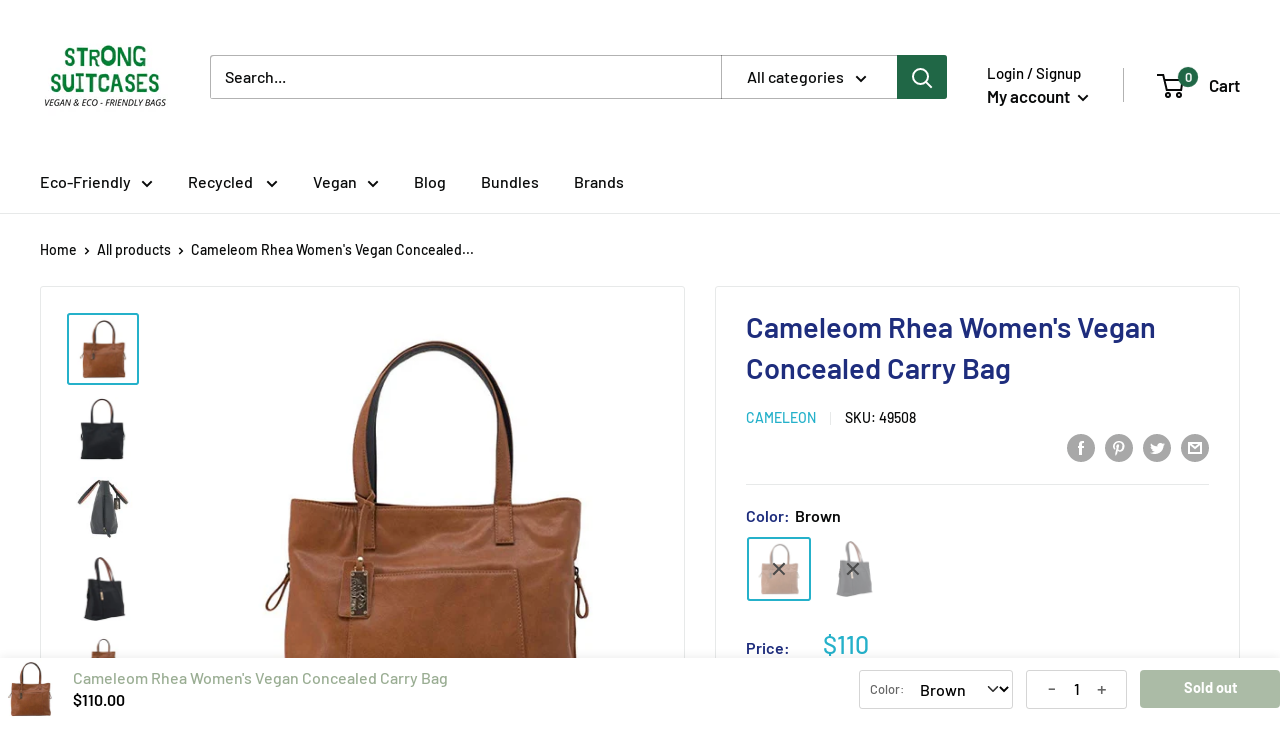

--- FILE ---
content_type: text/javascript
request_url: https://www.strongsuitcases.com/cdn/shop/t/3/assets/buddha-crosssell-db.js?v=37749793212087861991579018583
body_size: -674
content:
buddhaCrosssell.alsoBoughtDb={0:["cameleon-vegan-concealed-carry-bag-purse-49123",1],1:["cameleon-hemera-vegan-concealed-carry-bag-49153",0],2:["carbon-sesto-22-eclipse-roller-carry-on-luggage-13017",5],3:["hadaki-eco-friendly-and-vegan-nylon-travel-jewelry-sack-hdk854",4],4:["hadaki-eco-friendly-and-vegan-nylon-tennis-tote-for-women-hdk886",3],5:["j-world-new-york-18-cue-lightweight-carry-on-jlh-2200",2]};

--- FILE ---
content_type: text/javascript; charset=utf-8
request_url: https://www.strongsuitcases.com/products/cameleom-rhea-womens-vegan-concealed-carry-bag-49508.js
body_size: 1224
content:
{"id":4339708002401,"title":"Cameleom Rhea Women's Vegan Concealed Carry Bag","handle":"cameleom-rhea-womens-vegan-concealed-carry-bag-49508","description":"\u003cp\u003e\u003cstrong\u003eFREE SHIPPING\u003c\/strong\u003e\u003c\/p\u003e\n\u003cp\u003eThe urban design of Rhea will enthrall your senses. This modern tote crafted in vegan leather keeps your style classy and elegant.\u003c\/p\u003e\n\u003cp\u003eLightweight and comfortable to carry, Rhea offers a big interior with easy access to the items you can't live without. The concealed compartment with ambidextrous access will bring comfort and security. the double-wired handles will protect you from theft.\u003c\/p\u003e\n\u003cp\u003e\u003cspan\u003eIt features a spacious interior compartment for life's essentials with several interior pockets and an exterior pocket for a cell phone or smaller item. The ambidextrous gun compartment at the back can be easily accessed from either side, right or left-handed. Step out in style with the confidence that you carry the means to protect yourself and those you love with the Rhea from Cameleon!\u003c\/span\u003e\u003c\/p\u003e\n\u003cp\u003e\u003cstrong\u003eColors:\u003c\/strong\u003e\u003cspan\u003e Brown\u003c\/span\u003e and Black\u003c\/p\u003e\n\u003cp\u003e\u003cstrong\u003eDimensions:\u003c\/strong\u003e 14\" x 13\" x 5\"\u003c\/p\u003e\n\u003cp\u003e\u003cstrong\u003eCCW Compartment:\u003c\/strong\u003e\u003cspan\u003e 12\u003c\/span\u003e.5\" x 9\"\u003c\/p\u003e\n\u003cp\u003e10\"\u003cspan\u003e \u003c\/span\u003e\u003cem\u003eHandle Fit\u003c\/em\u003e\u003c\/p\u003e","published_at":"2019-11-03T11:18:45-05:00","created_at":"2019-11-03T11:23:35-05:00","vendor":"Cameleon","type":"Concealed Carry Bag","tags":["bf22","Brands","Cameleon","Concealed Carry Bags","Totes","Vegan","Vegan Totes and Handbags"],"price":11000,"price_min":11000,"price_max":11000,"available":false,"price_varies":false,"compare_at_price":null,"compare_at_price_min":0,"compare_at_price_max":0,"compare_at_price_varies":false,"variants":[{"id":31105954644065,"title":"Brown","option1":"Brown","option2":null,"option3":null,"sku":"49508","requires_shipping":true,"taxable":true,"featured_image":{"id":13403306197089,"product_id":4339708002401,"position":1,"created_at":"2019-11-03T11:33:01-05:00","updated_at":"2020-01-06T13:35:12-05:00","alt":"Cameleom Rhea Women's Vegan Concealed Carry Bag smartsuitcase-com.myshopify.com","width":575,"height":575,"src":"https:\/\/cdn.shopify.com\/s\/files\/1\/0083\/8729\/7377\/products\/91woXozhWNL._UY575.jpg?v=1578335712","variant_ids":[31105954644065]},"available":false,"name":"Cameleom Rhea Women's Vegan Concealed Carry Bag - Brown","public_title":"Brown","options":["Brown"],"price":11000,"weight":0,"compare_at_price":null,"inventory_management":"shopify","barcode":"659806495086","featured_media":{"alt":"Cameleom Rhea Women's Vegan Concealed Carry Bag smartsuitcase-com.myshopify.com","id":5576220246113,"position":1,"preview_image":{"aspect_ratio":1.0,"height":575,"width":575,"src":"https:\/\/cdn.shopify.com\/s\/files\/1\/0083\/8729\/7377\/products\/91woXozhWNL._UY575.jpg?v=1578335712"}},"requires_selling_plan":false,"selling_plan_allocations":[]},{"id":31105954676833,"title":"Black","option1":"Black","option2":null,"option3":null,"sku":"49509","requires_shipping":true,"taxable":true,"featured_image":{"id":13403318878305,"product_id":4339708002401,"position":4,"created_at":"2019-11-03T11:36:17-05:00","updated_at":"2020-01-06T13:35:13-05:00","alt":"Cameleom Rhea Women's Vegan Concealed Carry Bag smartsuitcase-com.myshopify.com","width":800,"height":800,"src":"https:\/\/cdn.shopify.com\/s\/files\/1\/0083\/8729\/7377\/products\/7-49509.jpg?v=1578335713","variant_ids":[31105954676833]},"available":false,"name":"Cameleom Rhea Women's Vegan Concealed Carry Bag - Black","public_title":"Black","options":["Black"],"price":11000,"weight":0,"compare_at_price":null,"inventory_management":"shopify","barcode":"659806495093","featured_media":{"alt":"Cameleom Rhea Women's Vegan Concealed Carry Bag smartsuitcase-com.myshopify.com","id":5576232927329,"position":4,"preview_image":{"aspect_ratio":1.0,"height":800,"width":800,"src":"https:\/\/cdn.shopify.com\/s\/files\/1\/0083\/8729\/7377\/products\/7-49509.jpg?v=1578335713"}},"requires_selling_plan":false,"selling_plan_allocations":[]}],"images":["\/\/cdn.shopify.com\/s\/files\/1\/0083\/8729\/7377\/products\/91woXozhWNL._UY575.jpg?v=1578335712","\/\/cdn.shopify.com\/s\/files\/1\/0083\/8729\/7377\/products\/Cameleon_Rhea_49508_DSC_4434_copy_1200x1200_88e8e3ca-44fc-43c5-a8fd-88f7d385d10f.jpg?v=1578335713","\/\/cdn.shopify.com\/s\/files\/1\/0083\/8729\/7377\/products\/6230a845-b9d4-4264-9d7f-4e7f5c7844f9_1.e6900835d136881466663b23fcad8218.jpg?v=1578335713","\/\/cdn.shopify.com\/s\/files\/1\/0083\/8729\/7377\/products\/7-49509.jpg?v=1578335713","\/\/cdn.shopify.com\/s\/files\/1\/0083\/8729\/7377\/products\/opplanet-cameleon-rhea-conceal-carry-purse-tote-style-brown.jpg?v=1578335714","\/\/cdn.shopify.com\/s\/files\/1\/0083\/8729\/7377\/products\/Cameleon_Rhea_49508_DSC_4434_copy_1200x1200_1cfe7983-bba3-4b8d-9cd7-952eb5d22f63.jpg?v=1578335714"],"featured_image":"\/\/cdn.shopify.com\/s\/files\/1\/0083\/8729\/7377\/products\/91woXozhWNL._UY575.jpg?v=1578335712","options":[{"name":"Color","position":1,"values":["Brown","Black"]}],"url":"\/products\/cameleom-rhea-womens-vegan-concealed-carry-bag-49508","media":[{"alt":"Cameleom Rhea Women's Vegan Concealed Carry Bag smartsuitcase-com.myshopify.com","id":5576220246113,"position":1,"preview_image":{"aspect_ratio":1.0,"height":575,"width":575,"src":"https:\/\/cdn.shopify.com\/s\/files\/1\/0083\/8729\/7377\/products\/91woXozhWNL._UY575.jpg?v=1578335712"},"aspect_ratio":1.0,"height":575,"media_type":"image","src":"https:\/\/cdn.shopify.com\/s\/files\/1\/0083\/8729\/7377\/products\/91woXozhWNL._UY575.jpg?v=1578335712","width":575},{"alt":"Cameleom Rhea Women's Vegan Concealed Carry Bag smartsuitcase-com.myshopify.com","id":5576220180577,"position":2,"preview_image":{"aspect_ratio":1.0,"height":1200,"width":1200,"src":"https:\/\/cdn.shopify.com\/s\/files\/1\/0083\/8729\/7377\/products\/Cameleon_Rhea_49508_DSC_4434_copy_1200x1200_88e8e3ca-44fc-43c5-a8fd-88f7d385d10f.jpg?v=1578335713"},"aspect_ratio":1.0,"height":1200,"media_type":"image","src":"https:\/\/cdn.shopify.com\/s\/files\/1\/0083\/8729\/7377\/products\/Cameleon_Rhea_49508_DSC_4434_copy_1200x1200_88e8e3ca-44fc-43c5-a8fd-88f7d385d10f.jpg?v=1578335713","width":1200},{"alt":"Cameleom Rhea Women's Vegan Concealed Carry Bag smartsuitcase-com.myshopify.com","id":5576220213345,"position":3,"preview_image":{"aspect_ratio":1.0,"height":100,"width":100,"src":"https:\/\/cdn.shopify.com\/s\/files\/1\/0083\/8729\/7377\/products\/6230a845-b9d4-4264-9d7f-4e7f5c7844f9_1.e6900835d136881466663b23fcad8218.jpg?v=1578335713"},"aspect_ratio":1.0,"height":100,"media_type":"image","src":"https:\/\/cdn.shopify.com\/s\/files\/1\/0083\/8729\/7377\/products\/6230a845-b9d4-4264-9d7f-4e7f5c7844f9_1.e6900835d136881466663b23fcad8218.jpg?v=1578335713","width":100},{"alt":"Cameleom Rhea Women's Vegan Concealed Carry Bag smartsuitcase-com.myshopify.com","id":5576232927329,"position":4,"preview_image":{"aspect_ratio":1.0,"height":800,"width":800,"src":"https:\/\/cdn.shopify.com\/s\/files\/1\/0083\/8729\/7377\/products\/7-49509.jpg?v=1578335713"},"aspect_ratio":1.0,"height":800,"media_type":"image","src":"https:\/\/cdn.shopify.com\/s\/files\/1\/0083\/8729\/7377\/products\/7-49509.jpg?v=1578335713","width":800},{"alt":"Cameleom Rhea Women's Vegan Concealed Carry Bag smartsuitcase-com.myshopify.com","id":5576232960097,"position":5,"preview_image":{"aspect_ratio":1.778,"height":550,"width":978,"src":"https:\/\/cdn.shopify.com\/s\/files\/1\/0083\/8729\/7377\/products\/opplanet-cameleon-rhea-conceal-carry-purse-tote-style-brown.jpg?v=1578335714"},"aspect_ratio":1.778,"height":550,"media_type":"image","src":"https:\/\/cdn.shopify.com\/s\/files\/1\/0083\/8729\/7377\/products\/opplanet-cameleon-rhea-conceal-carry-purse-tote-style-brown.jpg?v=1578335714","width":978},{"alt":"Cameleom Rhea Women's Vegan Concealed Carry Bag smartsuitcase-com.myshopify.com","id":5576232992865,"position":6,"preview_image":{"aspect_ratio":1.0,"height":1200,"width":1200,"src":"https:\/\/cdn.shopify.com\/s\/files\/1\/0083\/8729\/7377\/products\/Cameleon_Rhea_49508_DSC_4434_copy_1200x1200_1cfe7983-bba3-4b8d-9cd7-952eb5d22f63.jpg?v=1578335714"},"aspect_ratio":1.0,"height":1200,"media_type":"image","src":"https:\/\/cdn.shopify.com\/s\/files\/1\/0083\/8729\/7377\/products\/Cameleon_Rhea_49508_DSC_4434_copy_1200x1200_1cfe7983-bba3-4b8d-9cd7-952eb5d22f63.jpg?v=1578335714","width":1200}],"requires_selling_plan":false,"selling_plan_groups":[]}

--- FILE ---
content_type: text/javascript
request_url: https://www.strongsuitcases.com/cdn/shop/t/3/assets/custom.js?v=90373254691674712701578417374
body_size: -624
content:
//# sourceMappingURL=/cdn/shop/t/3/assets/custom.js.map?v=90373254691674712701578417374
